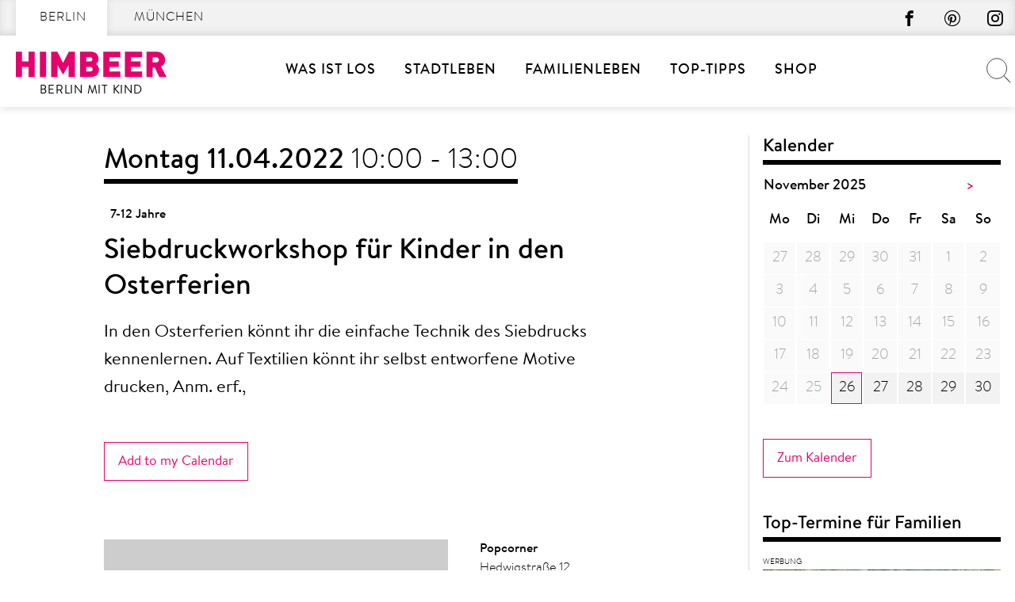

--- FILE ---
content_type: text/css; charset=utf-8
request_url: https://berlinmitkind.de/wp-content/cache/min/1/wp-content/themes/himbeer/style.css?ver=1762245664
body_size: 11255
content:
@charset "UTF-8";
/*!
Theme Name: Himbeer
Author: PANORAMA3000
Author URI: https://p3000.net/
Description: Das Himbeer Magazin Theme
Version: 1.1.0
Text Domain: Himbeer
Tags:

*/
 html{font-family:sans-serif;-webkit-text-size-adjust:100%;-ms-text-size-adjust:100%}body{margin:0}article,aside,details,figcaption,figure,footer,header,main,menu,nav,section,summary{display:block}audio,canvas,progress,video{display:inline-block;vertical-align:baseline}audio:not([controls]){display:none;height:0}[hidden],template{display:none}a{background-color:transparent}a:active,a:hover{outline:0}abbr[title]{border-bottom:1px dotted}b,strong{font-weight:700}dfn{font-style:italic}h1{font-size:2em;margin:.67em 0}mark{background:#ff0;color:#000}small{font-size:80%}sub,sup{font-size:75%;line-height:0;position:relative;vertical-align:baseline}sup{top:-.5em}sub{bottom:-.25em}img{border:0}svg:not(:root){overflow:hidden}figure{margin:1em 40px}hr{box-sizing:content-box;height:0}pre{overflow:auto}code,kbd,pre,samp{font-family:monospace,monospace;font-size:1em}button,input,optgroup,select,textarea{color:inherit;font:inherit;margin:0}button{overflow:visible}button,select{text-transform:none}button,html input[type=button],input[type=reset],input[type=submit]{-webkit-appearance:button;cursor:pointer}button[disabled],html input[disabled]{cursor:default}button::-moz-focus-inner,input::-moz-focus-inner{border:0;padding:0}input{line-height:normal}input[type=checkbox],input[type=radio]{box-sizing:border-box;padding:0}input[type=number]::-webkit-inner-spin-button,input[type=number]::-webkit-outer-spin-button{height:auto}input[type=search]::-webkit-search-cancel-button,input[type=search]::-webkit-search-decoration{-webkit-appearance:none}fieldset{border:1px solid silver;margin:0 2px;padding:.35em .625em .75em}legend{border:0;padding:0}textarea{overflow:auto}optgroup{font-weight:700}table{border-collapse:collapse;border-spacing:0}td,th{padding:0}.center{text-align:center}.cursor{cursor:pointer}html{box-sizing:border-box}*,*:before,*:after{box-sizing:inherit}body{background:#fff;color:#000;font-family:"BrandonTextWeb-Light","brandon_light","brandon_textlight",sans-serif;font-size:17px;line-height:1.7em}h1,h2,h3,h4,h5,h6{clear:both;font-family:"BrandonTextWeb-Medium","brandon_textmedium",sans-serif;font-weight:400;line-height:1.27em}h3{font-size:1.27em}h3.entry-title{margin:.5em 0}a{color:#e6006c;text-decoration:none;outline:none}a:visited{color:#e6006c}a:hover,a:focus,a:active{color:purple}a:focus{outline:none}a:hover,a:active{outline:0}a.color-content{color:#000}.entry-title a{color:#000}a[href^="mailto:"]{color:#e6006c}p{margin-top:.5em;margin-bottom:1.5em;line-height:1.7em}p a{color:inherit;box-shadow:inset 0 -4px 0 0 rgba(215,0,126,.15)}p a:visited{color:inherit}p a:hover,p a:focus,p a:active{color:inherit;box-shadow:inset 0 -4px 0 0 rgba(215,0,126,.35)}p a[href^="mailto:"]{box-shadow:none;color:#e6006c}b,strong{font-family:"BrandonTextWeb-Medium","brandon_textmedium",sans-serif;font-weight:400}blockquote,q{border-top:5px solid;font-family:"BrandonTextWeb-Medium","brandon_textmedium",sans-serif;font-size:1.27em;line-height:1.27em;margin:0;width:67%}blockquote p,q p{margin:.5em 0 1em}hr{background-color:#ccc;border:0;height:1px;margin-bottom:1.5em}ul,ol{margin:0 0 1.5em 3em}ul{list-style:disc}ol{list-style:decimal}li>ul,li>ol{margin-bottom:0;margin-left:1.5em}dt{font-weight:700}dd{margin:0 1.5em 1.5em}img{height:auto;max-width:100%}figure{margin:.3125em 0;position:relative}table{margin:0 0 1.5em;width:100%}dfn,cite,em,i{font-style:italic}address{margin:0 0 1.5em;font-style:normal}pre{background:#eee;font-family:"Courier 10 Pitch",Courier,monospace;line-height:1.6;margin-bottom:1.6em;max-width:100%;overflow:auto;padding:1.6em}code,kbd,tt,var{font-family:Monaco,Consolas,"Andale Mono","DejaVu Sans Mono",monospace}abbr,acronym{border-bottom:1px dotted #9c9c9c;cursor:help}mark,ins{background:#fff9c0;text-decoration:none}big{font-size:125%}@media (min-width:1024px){body{font-size:1.125em}}@font-face{font-family:"icomoon";src:url(../../../../../../themes/himbeer/fonts/icomoon.eot?q5x0fd);src:url("../../../../../../themes/himbeer/fonts/icomoon.eot?q5x0fd#iefix") format("embedded-opentype"),url(../../../../../../themes/himbeer/fonts/icomoon.ttf?q5x0fd) format("truetype"),url(../../../../../../themes/himbeer/fonts/icomoon.woff?q5x0fd) format("woff"),url("../../../../../../themes/himbeer/fonts/icomoon.svg?q5x0fd#icomoon") format("svg");font-weight:400;font-style:normal;font-display:swap}.fa{font-family:"icomoon"!important;speak:never;font-style:normal;font-weight:400;font-variant:normal;text-transform:none;line-height:1;-webkit-font-smoothing:antialiased;-moz-osx-font-smoothing:grayscale}.fa-angle-right:before{content:"\e903"}.fa-angle-left:before{content:"\e904"}.fa-x:before{content:"\e900"}.fa-facebook:before{content:"\ea90"}.fa-facebook2:before{content:"\ea91"}.fa-instagram:before{content:"\ea92"}.fa-whatsapp:before{content:"\ea93"}.fa-telegram:before{content:"\ea95"}.fa-youtube:before{content:"\ea9d"}.fa-pinterest:before{content:"\ead1"}.fa-pinterest-p:before{content:"\ead2"}button,input[type=button],input[type=reset],input[type=submit]{color:#e6006c;background-color:transparent;border:1px solid #e6006c;padding:.5em 1em;text-decoration:none;margin:1em 0;display:table;font-family:"BrandonTextWeb-Regular","brandon_text_regularregular",sans-serif;font-size:17px;transition:0.25s ease-out;outline:none;border-radius:0;box-shadow:none}button:hover,input[type=button]:hover,input[type=reset]:hover,input[type=submit]:hover{color:#fff;background:#e6006c}button:active,button:focus,input[type=button]:active,input[type=button]:focus,input[type=reset]:active,input[type=reset]:focus,input[type=submit]:active,input[type=submit]:focus{color:#fff;background:#e6006c}a.button,.nav-links a{color:#e6006c;background-color:transparent;border:1px solid #e6006c;padding:.5em 1em;text-decoration:none;margin:1em 0;display:table;font-family:"BrandonTextWeb-Regular","brandon_text_regularregular",sans-serif;font-size:17px;transition:0.25s ease-out;outline:none;border-radius:0;box-shadow:none;display:inline-block}a.button:visited,.nav-links a:visited{color:#e6006c}a.button:hover,.nav-links a:hover{color:#fff;background:#e6006c}a.button:active,a.button:focus,.nav-links a:active,.nav-links a:focus{color:#fff;background:#e6006c}#loadMore{margin:1em auto}#loadMore:focus{color:#e6006c;background-color:transparent}.paginate{text-align:center}.page-numbers,a.page-numbers{color:#000;background-color:transparent;border:1px solid transparent;padding:.5em 1em;text-decoration:none;margin:1em 0;display:none;font-family:"BrandonTextWeb-Regular","brandon_text_regularregular",sans-serif;font-size:17px;transition:0.25s ease-out;outline:none}.page-numbers.next,a.page-numbers.next{margin-left:1em;border:1px solid #000;display:inline-block}.page-numbers.prev,a.page-numbers.prev{margin-right:1em;border:1px solid #000;display:inline-block}.page-numbers.current,a.page-numbers.current{font-weight:600}.page-numbers:hover,a.page-numbers:hover{color:#fff;background:#000}.page-numbers:active,.page-numbers:focus,a.page-numbers:active,a.page-numbers:focus{color:#fff;background:#000}@media screen and (min-width:768px){.page-numbers,a.page-numbers{display:inline-block}}input[type=text],input[type=email],input[type=url],input[type=password],input[type=search],input[type=number],input[type=tel],input[type=range],input[type=date],input[type=month],input[type=week],input[type=time],input[type=datetime],input[type=datetime-local],input[type=color],textarea{color:#000;font-family:"BrandonTextWeb-Regular","brandon_text_regularregular",sans-serif;line-height:1.7em;border:1px solid #9c9c9c;border-radius:0;padding:.438em .5em;outline:none}input[type=text]:focus,input[type=email]:focus,input[type=url]:focus,input[type=password]:focus,input[type=search]:focus,input[type=number]:focus,input[type=tel]:focus,input[type=range]:focus,input[type=date]:focus,input[type=month]:focus,input[type=week]:focus,input[type=time]:focus,input[type=datetime]:focus,input[type=datetime-local]:focus,input[type=color]:focus,textarea:focus{color:#000;outline:none}input:focus{outline:none}select{border:1px solid #9c9c9c;font-family:"BrandonTextWeb-Light","brandon_light","brandon_textlight",sans-serif;line-height:1.7em;border-radius:0;padding:.5em .5em;background-color:#fff;outline:none}textarea{width:100%;outline:none}.nf-form-cont .nf-form-layout{max-width:570px}.nf-form-cont .nf-field-container{margin-bottom:3%}.nf-form-cont .nf-field-container.w-50{width:47%;float:left;display:block;clear:none}.nf-form-cont .label-above .nf-field-label{margin-bottom:0}.nf-form-cont .nf-field-label .nf-label-span,.nf-form-cont .nf-field-label label{font-family:"BrandonTextWeb-Medium","brandon_textmedium",sans-serif;font-weight:400}.nf-form-cont .label-right .mc4wp_optin-wrap .nf-field-element,.nf-form-cont .label-right .checkbox-wrap .nf-field-element{width:20px}.nf-form-cont .label-right .mc4wp_optin-wrap .nf-field-label,.nf-form-cont .label-right .checkbox-wrap .nf-field-label{width:calc(100% - 22px)}.nf-form-cont .ninja-forms-req-symbol,.nf-form-cont .nf-error-msg{color:#e6006c}.nf-form-cont .nf-error .ninja-forms-field{border:1px solid #e6006c}.nf-form-cont .list-checkbox-wrap .nf-field-element li,.nf-form-cont .list-radio-wrap .nf-field-element li{margin:0 0 0.5em!important}.nf-form-cont .list-checkbox-wrap .nf-field-element li label,.nf-form-cont .list-radio-wrap .nf-field-element li label{margin-left:calc(0.5em + 22px);font-weight:700}input[type=radio]{border:0;-webkit-appearance:none;-moz-appearance:none;appearance:none;position:relative;cursor:pointer;margin-right:10px}input[type=radio]:checked{-webkit-appearance:none;-moz-appearance:none;appearance:none;background:transparent}input[type=radio]::after{border:1px solid #9c9c9c;background:#fff;border-radius:50%;content:"";position:absolute;width:16px;height:16px;transition:all 0.5s ease}input[type=radio]::before{background:#fff;border-radius:50%;content:"";position:absolute;top:4px;left:4px;width:8px;height:8px;z-index:99;transition:all 0.5s ease}input[type=radio]:checked::before{background:#e6006c;transition:all 0.5s ease}input[type=radio]:checked::after{border:2px solid #9c9c9c;transition:all 0.5s ease}input[type=checkbox]{border:0;position:relative;cursor:pointer;margin-right:10px}input[type=checkbox]:checked{background:transparent}input[type=checkbox]::after{border:1px solid #9c9c9c;background:#fff;border-radius:0;content:"";position:absolute;width:16px;height:16px;transition:all 0.5s ease}input[type=checkbox]::before{background:#fff;border-radius:0;content:"";position:absolute;top:4px;left:4px;width:8px;height:8px;z-index:99;transition:all 0.5s ease}input[type=checkbox]:checked::before{background:#e6006c;transition:all 0.5s ease}input[type=checkbox]:checked::after{border:2px solid #9c9c9c;transition:all 0.5s ease}.meta-header{background-color:#f2f2f2;height:30px;width:100%;box-shadow:inset 0 -3px 10px 0 rgba(0,0,0,.1)}.meta-header .max-width{display:flex;justify-content:space-between}.menu{list-style:none;margin:0;padding:0}.menu a{text-decoration:none;color:#000}.menu-network-container{padding:0 20px}.menu-network-container ul li{display:inline-block}.menu-network-container ul li a{line-height:30px;text-transform:uppercase;letter-spacing:1px;padding:0 16px 0 20px;display:block;font-size:.875em}.menu-network-container ul li.current-menu-item{background-color:#fff;box-shadow:0 0 10px 0 rgba(0,0,0,.1)}.menu-socialmedia-container .fa{display:inline-block}.menu-socialmedia-container ul li{font-size:17px;padding:5px 10px;position:relative;transition:0.3s all}.menu-socialmedia-container ul li:hover{color:#e6006c}.menu-socialmedia-container ul li a{text-indent:-9999em;display:inline-block;position:absolute;width:100%;top:0;left:0;height:100%}.site-footer .menu-socialmedia-container ul li{font-size:1.5em}.main-navigation{clear:both;display:block}.main-navigation ul{background:#fff;list-style:none;margin:0;padding:0 1.5em;text-align:left;display:none}.main-navigation ul ul{display:block}.main-navigation ul ul ul{left:-999em;top:0}.main-navigation ul ul li{margin:0}.main-navigation ul ul li:hover>ul,.main-navigation ul ul li.focus>ul{left:100%}.main-navigation ul li:hover>ul,.main-navigation ul li.focus>ul{left:auto}.main-navigation.toggled>ul{display:block;position:absolute;right:0;top:60px;max-width:300px;width:90%;padding:1em}.main-navigation .mega-menu{left:0;right:0;padding:0 1em 0em}.main-navigation .mega-menu h2.widgettitle{display:none}.main-navigation .mega-menu .widget{margin:0}.main-navigation .mega-menu li a{font-weight:400;font-family:"BrandonTextWeb-Regular","brandon_text_regularregular",sans-serif}.main-navigation li{margin:0}.main-navigation a{display:block;text-decoration:none;text-transform:uppercase;color:#000;letter-spacing:1px;padding:.25em 0;transition:0.3s all}.main-navigation a:hover,.main-navigation a:hover{color:#e6006c}.main-navigation .current-post-item>a,.main-navigation .current-page-item>a,.main-navigation .current_page_item>a,.main-navigation .current-menu-item>a,.main-navigation .current_page_ancestor>a,.main-navigation .current-post-ancestor>a,.main-navigation .current-page-ancestor>a,.main-navigation .current-menu-ancestor>a,.main-navigation .current-category-ancestor>a{color:#e6006c}.menu-toggle,.toggled .menu-toggle{display:block;position:absolute;right:0;padding:.125em .25em;font-size:2em;border:none;top:0;margin:.315em;color:#000}.menu-toggle:hover,.menu-toggle:focus,.toggled .menu-toggle:hover,.toggled .menu-toggle:focus{color:#e6006c;background-color:transparent}.mega-menu .widget.widget-first{width:320px;flex:0 0 320px;align-self:flex-start}.mega-menu .widget.widget_himbeerarticlewidget{display:flex}.mega-menu .widget.widget_himbeerarticlewidget article{padding:1em 1em 0;min-width:33.33%}.mega-menu .widget.widget_himbeerarticlewidget article a{text-transform:unset;padding:0}.mega-menu .widget.widget_himbeerarticlewidget article .entry-content{display:none}.mega-menu .widget.widget_himbeerarticlewidget article .category-name{margin-top:1em}.mega-menu .widget.widget_himbeerarticlewidget article .category-name a{color:#e6006c}.mega-menu .widget.widget_himbeerarticlewidget article .entry-title{margin:.5em 0}.mega-menu .widget.widget_himbeerarticlewidget.not-mobile,.mega-menu .widget.widget_himbeerarticlewidget.extendedwopts-show.extendedwopts-desktop{display:none}.breadcrumb-wrapper{margin:1.875em auto;color:#e6006c;text-transform:uppercase;font-size:smaller;font-family:"BrandonTextWeb-Regular","brandon_text_regularregular",sans-serif}.breadcrumb-wrapper .dlmtr:last-child{display:none}.breadcrumb-wrapper a{box-shadow:none}.breadcrumb-wrapper a:hover,.breadcrumb-wrapper a:focus,.breadcrumb-wrapper a:active{color:purple;box-shadow:none}.breadcrumb-wrapper .last{color:#000}.breadcrumb-wrapper .current-page{color:#000}.search-wrap{position:absolute;right:0;padding-right:50px;width:100%;background:#FFF;top:60px}.search-wrap .search-form{display:none;transition:0.4s ease;position:absolute;width:20%;right:0;padding-right:50px}.search-wrap.open{height:50px}.search-wrap.open .search-form{display:block;width:100%;max-width:50%}.search-wrap .search-submit{background:url(../../../../../../themes/himbeer/img/search.svg),linear-gradient(transparent,transparent);display:block;background-repeat:no-repeat;background-position:50%;background-size:100%;width:43px;height:43px;position:absolute;top:-16px;right:0;border:none;text-indent:-9999px}.search-wrap .search-submit:hover,.search-wrap .search-submit:active,.search-wrap .search-submit:focus{background:url(../../../../../../themes/himbeer/img/search.svg),linear-gradient(transparent,transparent)}.search-wrap input[type=search]{width:100%;-webkit-appearance:none;border-radius:0!important}.search-wrap .search-form label{display:block}@media screen and (min-width:1024px){#btn-nav{display:none}.main-navigation>ul,.main-navigation.toggled>ul{display:flex;position:relative;right:auto;top:auto;max-width:none;width:100%;padding:1em;padding:1em 60px 1em 170px;justify-content:center;align-items:center;height:89px}.main-navigation>ul li.menu-item,.main-navigation.toggled>ul li.menu-item{line-height:89px;font-family:"BrandonTextWeb-Medium","brandon_textmedium",sans-serif}.main-navigation>ul li.menu-item li.menu-item,.main-navigation.toggled>ul li.menu-item li.menu-item{line-height:1.7em;font-family:"BrandonTextWeb-Regular","brandon_text_regularregular",sans-serif}.main-navigation li{margin:0 1em}.main-navigation li:hover>a,.main-navigation li.focus>a{color:#e6006c}.main-navigation li:hover .mega-menu{display:flex}.main-navigation .mega-menu{display:none;position:absolute;background:#fff;width:98%;left:1%;right:1%;padding:1em;border:1px solid #b0b0b0;border-top:none;box-shadow:inset 0 3px 10px 0 rgba(0,0,0,.1);top:89px}.main-navigation .mega-menu h2.widgettitle{display:block;font-family:"BrandonTextWeb-Medium","brandon_textmedium",sans-serif;text-transform:uppercase}.main-navigation .mega-menu .widget{margin:1em;line-height:initial}.main-navigation .mega-menu .widget.widget_nav_menu{width:33%}.main-navigation .mega-menu .widget.items-1{width:22%}.main-navigation .mega-menu .widget.items-1 article{padding:1em 0 0}.main-navigation .mega-menu .widget.widget_last_magazin .thumbausgabe{padding-top:1em}.main-navigation .mega-menu .widget.widget_last_magazin figure{padding-top:100%;width:100%}.main-navigation .mega-menu .widget.widget_last_magazin figure img{position:absolute;top:0;-o-object-fit:contain;object-fit:contain;height:100%;width:100%}.main-navigation .mega-menu .widget.widget_last_magazin .entry-title{margin:.5em 0}.main-navigation .mega-menu a{font-weight:400}.meta-header{height:45px}.menu-network-container ul li a{line-height:45px;padding:0 26px 0 30px}.menu-socialmedia-container ul li{font-size:20px;padding:13px 15px}.mega-menu .widget.widget_himbeerarticlewidget{display:flex}.mega-menu .widget.widget_himbeerarticlewidget.not-mobile,.mega-menu .widget.widget_himbeerarticlewidget.extendedwopts-show.extendedwopts-desktop{display:flex}.search-wrap{top:22px;width:22%}.search-wrap .btn-search{background:url(../../../../../../themes/himbeer/img/search.svg),linear-gradient(transparent,transparent);display:block;background-repeat:no-repeat;background-position:50%;background-size:100%;width:43px;height:43px;position:absolute;top:0;right:0}.search-wrap.open .search-form{max-width:100%}}.site-main .comment-navigation,.site-main .posts-navigation,.site-main .post-navigation{margin:0 0 1.5em;overflow:hidden}.comment-navigation .nav-previous,.posts-navigation .nav-previous,.post-navigation .nav-previous{float:left;width:50%}.comment-navigation .nav-next,.posts-navigation .nav-next,.post-navigation .nav-next{float:right;text-align:right;width:50%}.widget_himbeerarticlewidget .featured-image,.widget_himbeerarticlewidget .entry-content{cursor:pointer}.wpmm-sticky.wpmm-sticky-wrap{box-shadow:0 3px 10px 0 rgba(0,0,0,.1)}.wpmm-sticky.wpmm-sticky-wrap .wpmm-nav-wrap{width:100%;max-width:1600px}.wpmm_brand_logo_wrap{display:flex;justify-content:center;align-items:center;height:60px;position:absolute;left:0;top:0;width:160px}.wpmm_brand_logo_wrap a{line-height:0}.wpmm_brand_logo_wrap a img{margin-bottom:11px}.wp-megamenu-wrap .wpmm-nav-wrap>ul{padding-top:18px}.wp-megamenu-wrap .wpmm-nav-wrap>ul>li>a{font-size:1em!important;font-weight:normal!important;font-family:"BrandonTextWeb-Medium","brandon_textmedium",sans-serif;line-height:1.33;letter-spacing:.6px;padding:15px 1em}.wpmm-search-form{top:20px}.wpmm-search-form input{background-color:#f2f2f2;border-color:#f2f2f2}#masthead #wp-megamenu-menu-1>.wpmm-nav-wrap ul.wp-megamenu>li ul.wp-megamenu-sub-menu li a,#masthead #wp-megamenu-menu-1>.wpmm-nav-wrap ul.wp-megamenu>li ul.wp-megamenu-sub-menu li,#masthead #wp-megamenu-menu-1>.wpmm-nav-wrap ul.wp-megamenu h1,#masthead #wp-megamenu-menu-1>.wpmm-nav-wrap ul.wp-megamenu h2,#masthead #wp-megamenu-menu-1>.wpmm-nav-wrap ul.wp-megamenu h3,#masthead #wp-megamenu-menu-1>.wpmm-nav-wrap ul.wp-megamenu h4,#masthead #wp-megamenu-menu-1>.wpmm-nav-wrap ul.wp-megamenu h5,#masthead #wp-megamenu-menu-1>.wpmm-nav-wrap ul.wp-megamenu h6{font-family:"BrandonTextWeb-Light","brandon_light","brandon_textlight",sans-serif!important}#masthead #wp-megamenu-menu-1>.wpmm-nav-wrap ul.wp-megamenu h2{font-size:2em;text-transform:uppercase;letter-spacing:.1em;margin-bottom:0}#wp-megamenu-menu-1.wpmm-mobile-menu a.wpmm_mobile_menu_btn{position:absolute;right:-12px}.wp-megamenu-wrap.wpmm-mobile-menu .wpmm-nav-wrap ul.wp-megamenu{position:absolute;top:60px}.navicon{cursor:pointer;display:block;position:fixed;z-index:99998;transition:0.5s ease-in-out;width:36px;height:28px;top:45px;right:15px}.navicon span{display:block;position:absolute;height:4px;width:100%;background:#000;opacity:1;left:0;transition:0.25s ease-in-out}.navicon span:nth-child(1){top:0}.navicon span:nth-child(2){top:12px}.navicon span:nth-child(3){top:24px}.navicon.open span:nth-child(1){top:15px;transform:rotate(45deg)}.navicon.open span:nth-child(2){opacity:0;width:0}.navicon.open span:nth-child(3){top:15px;transform:rotate(-45deg)}html.main-nav-open{overflow-y:scroll}#mobile-navigation{display:none;height:100vh;left:0;overflow:hidden;position:fixed;top:0;width:100%;z-index:99999}#mobile-navigation .background{position:absolute;top:0;left:0;width:100%;height:100%}#mobile-navigation .container{text-align:center;background:rgba(255,255,255,.7);position:relative;min-height:100%}#mobile-navigation #main-nav-wrapper{position:absolute;height:100%;width:100%;max-width:480px;right:0;overflow:scroll;overflow-y:scroll}#mobile-navigation .main-nav{background:rgb(255,255,255);margin:auto;padding:120px 20px 70px;position:relative;width:100%}#mobile-navigation .search-wrap{position:relative;top:0;height:60px}#mobile-navigation .search-wrap .search-form{max-width:100%}#mobile-navigation .search-wrap .search-form .search-wrap .search-submit{right:50px}ul#mobile-menu{margin:0;padding:0;text-align:left;list-style:none}ul#mobile-menu h2.widgettitle{display:none}ul#mobile-menu a{color:#000;letter-spacing:1px;padding:.25em 0}ul#mobile-menu li{font-family:"BrandonTextWeb-Medium","brandon_textmedium",sans-serif;text-transform:uppercase}ul#mobile-menu li::after{content:"";display:block;width:100%;height:1px;background:#dadada;margin:1em 0}ul#mobile-menu li:last-child::after{display:none}ul#mobile-menu li li{font-family:"BrandonTextWeb-Regular","brandon_text_regularregular",sans-serif;text-transform:none;font-size:.889em;width:49%;display:inline-block;border:none;margin-bottom:0}ul#mobile-menu li li::after{display:none}ul#mobile-menu li li a{padding:.2em 1em .2em 0;display:block}ul#mobile-menu li .widget{margin-bottom:1em}.screen-reader-text{clip:rect(1px,1px,1px,1px);position:absolute!important;height:1px;width:0;overflow:hidden;word-wrap:normal!important}.screen-reader-text:focus{background-color:#f1f1f1;border-radius:3px;box-shadow:0 0 2px 2px rgba(0,0,0,.6);clip:auto!important;color:#000;display:block;font-weight:700;height:auto;left:5px;line-height:normal;padding:15px 23px 14px;text-decoration:none;top:5px;width:auto;z-index:100000}#content[tabindex="-1"]:focus{outline:0}.alignleft{display:inline;float:left;margin-right:1.5em;max-width:50%!important}.alignright{display:inline;float:right;margin-left:1.5em;max-width:50%!important}.aligncenter{clear:both;display:block;margin-left:auto;margin-right:auto}.clear:before,.clear:after,.entry-content:before,.entry-content:after,.comment-content:before,.comment-content:after,.site-content:before,.site-content:after,.site-footer:before,.site-footer:after{content:"";display:table;table-layout:fixed}.clear:after,.entry-content:after,.comment-content:after,.site-content:after,.site-footer:after{clear:both}.max-width{width:100%;max-width:1400px;margin:0 auto}.max-width .site-main,.max-width .sidebar{width:100%;max-width:1280px;margin:0em auto 0;padding:0 1em 3em}@media (min-width:700px){.max-width.wide .site-main{max-width:686px}}@media (min-width:1060px){.max-width.wide .site-main{max-width:1036px}}@media (min-width:1410px){.max-width.wide .site-main{max-width:1386px}}.not-mobile{display:none}.page-content,.entry-content,.entry-summary{margin:.5em 0 0}h1.blog-title{position:absolute;top:0;font-size:1em;font-family:"BrandonTextWeb-Light","brandon_light","brandon_textlight",sans-serif}.max-width-content{width:100%;max-width:820px;margin-left:auto;margin-right:auto}.error404 .max-width-content{max-width:660px;margin:0 auto}.header{position:relative;box-shadow:0 3px 10px 0 rgba(0,0,0,.1);z-index:9999999;background-color:#fff;position:fixed;top:0;left:0;right:0;width:100%;transform:translateZ(0);transition:transform 0.35s}.header.header-down{transform:translate3d(0,-100%,0)}.header.header-up{transform:translate3d(0,-35%,0)}body.admin-bar #wpadminbar{z-index:9999999}.site-header{position:relative;background:#fff;height:60px}.site-branding{position:absolute;height:100%;width:200px;padding:0 20px;z-index:1}.site-branding .logo-blog{background:url(../../../../../../themes/himbeer/img/himbeer-logo.svg);height:100%;display:block;width:100%;background-repeat:no-repeat;background-position:0 50%;background-size:contain}.site-branding .text-blog{position:absolute;color:#000;line-height:1;font-size:16px;margin:0;width:100%;left:0;top:40px;font-size:.778em;letter-spacing:.75px;text-align:center;text-transform:uppercase;font-family:"BrandonTextWeb-Regular","brandon_text_regularregular",sans-serif}.blog-2 .site-branding .text-blog{letter-spacing:.5px}#content{margin-top:90px}.category-name{font-size:.778em;letter-spacing:.75px;text-align:left;text-transform:uppercase;font-family:"BrandonTextWeb-Regular","brandon_text_regularregular",sans-serif;color:#e6006c;margin-bottom:1em;line-height:1.5em}.pink{color:#e6006c}.featured-image{position:relative;line-height:0}.tad,.hm-ad,.sponsored,.sponsored_series{position:relative}.tad:before,.hm-ad:before,.sponsored:before,.sponsored_series:before{display:block;content:"WERBUNG";font-size:x-small;position:absolute;top:-15px;left:0;line-height:1em}.tad{padding:1px 20px;margin-bottom:1.5em}.tad:before{top:10px;right:10px;left:auto}@media screen and (max-width:420px){.tad .alignleft.imglink{float:none;display:block;max-width:100%!important;margin-right:0}}.sponsored{background-color:#f2f2f2;position:relative}.sponsored:before{display:block;content:"Werbung";font-size:x-small;text-transform:uppercase;position:absolute;top:-15px;left:0;line-height:1em}.sponsored.himbeer_raffle{background-color:transparent}a.imglink{box-shadow:none;line-height:1;box-shadow:none!important}a.imglink cc{font-size:small}.sticky{display:block}.hentry{margin:0 0 2em}.updated:not(.published){display:none}.page-links{clear:both;margin:0 0 1.5em}.paging{margin-bottom:30px}.paging ul{list-style:none;margin:0;padding:0}.paging ul li{margin-right:4px;text-align:center;display:inline-block;vertical-align:top;zoom:1;width:39px}.paging ul li a,.paging ul li .dots{display:block;color:#717171;padding:7px 10px;border:1px solid #fff}.paging ul li .current{display:block;color:#d4007a;padding:7px 10px;border:1px solid #d4007a}.paging ul li a.next,.paging ul li a.prev{background-color:#ccc;border:1px solid #ccc;color:#fff}.widget{margin:0 0 1.5em}.widget select{max-width:100%}.bggrey{background-color:#f2f2f2}.footer-first{padding:3em .5em}.footer-first .max-width{display:flex;flex-wrap:wrap}.footer-first .widget{width:50%;padding:0 1em;border-right:1px dotted #b0b0b0;display:block}.footer-first .widget .image{margin:0;width:100%;display:inline-block}.footer-first .widget .image img{border:1px solid #b0b0b0;box-shadow:2px 3px 10px 0 rgba(0,0,0,.2)}.footer-first .widget .himbeer-article-widget-text,.footer-first .widget .widget-text{width:100%}.footer-first .widget:nth-child(even){border:none}@media screen and (min-width:640px){.footer-first .widget{padding:0 2em}}@media screen and (min-width:768px){.not-mobile{display:block}.footer-first .widget{display:flex;flex-direction:row;align-items:center}.footer-first .widget .image{width:50%;max-width:190px}.footer-first .widget h3{margin-top:0}.footer-first .widget .himbeer-article-widget-text,.footer-first .widget .widget-text{width:66%;padding-left:2em;text-align:left}}@media screen and (min-width:1024px){.site-branding{width:230px}.site-branding .text-blog{font-size:15px;top:62px}.header .site-header{height:90px}.header.header-up{transform:translate3d(0,-35%,0)}.header.header-up.top{transform:translate3d(0,0,0)}.header.header-down{transform:translate3d(0,-35%,0)}#content{margin-top:135px}.single .content-area,.page .content-area,.archive .content-area,.search .content-area,.error404 .content-area{display:flex;align-items:flex-start}.single .content-area .site-main,.page .content-area .site-main,.archive .content-area .site-main,.search .content-area .site-main,.error404 .content-area .site-main{width:70%;max-width:1100px;padding-right:40px;flex:1 1 1100px;align-self:flex-start}.single .content-area .sidebar,.page .content-area .sidebar,.archive .content-area .sidebar,.search .content-area .sidebar,.error404 .content-area .sidebar{margin-top:2em;flex:0 0 336px;width:30%;max-width:336px;align-self:stretch;display:flex;flex-direction:column}}.menu-footer-container{background-color:#000;padding:2em 0;color:#aaa}.menu-footer-container ul{text-align:center}.menu-footer-container ul li{display:inline-block}.menu-footer-container ul li a{color:#fff;padding:.5em 1em;display:inline-block}.search-highlight{background-color:rgba(215,0,126,.15)}dialog>div{border:none!important}dialog a[role=button]{color:#e6006c!important;box-shadow:none!important;padding:.5em 1em!important;transition:0.25s ease-out;width:-moz-fit-content!important;width:fit-content!important;margin-left:auto!important;margin-right:auto!important}dialog a[role=button]>span{color:#e6006c!important;font-family:"BrandonTextWeb-Regular","brandon_text_regularregular",sans-serif!important;font-size:16px!important}dialog a[role=button]:hover>span{color:#e6006c!important}dialog .animate__animated a[role=button],dialog a[role=button]:last-of-type{background-color:#fff!important;border:1px solid #e6006c!important}dialog .animate__animated a[role=button]:hover,dialog a[role=button]:last-of-type:hover{color:#fff!important;background-color:#e6006c!important}dialog .animate__animated a[role=button]:hover>span,dialog a[role=button]:last-of-type:hover>span{color:#fff!important}div.rcb-content-blocker div[role=presentation]{background:rgba(230,0,108,.7)!important}div.rcb-content-blocker div[role=presentation]>div:first-child{display:none!important}div.rcb-content-blocker a{color:#fff!important;background-color:transparent!important;border:0 solid #fff!important;padding:.5em 1em!important;transition:0.25s ease-out}div.rcb-content-blocker a>span{color:#fff!important;font-family:"BrandonTextWeb-Regular","brandon_text_regularregular",sans-serif!important;font-size:16px!important}div.rcb-content-blocker a:hover{color:#fff!important;background-color:#e6006c!important}div.rcb-content-blocker a:hover>span{color:#fff!important}.wp-block-embed-youtube div.rcb-content-blocker div[role=presentation]{background:none!important}.teaser-grid{display:flex;flex-direction:column;gap:24px}@media (min-width:640px){.teaser-grid{display:grid;grid-template-columns:1fr 1fr;grid-template-rows:1fr;grid-template-areas:"bt bt" "lt_1 lt_1" "st_1 st_2" "lt_2 lt_2"}}@media (min-width:1024px){.teaser-grid{grid-template-columns:1fr 1fr 1fr 1fr;grid-template-rows:1fr 1fr;grid-template-areas:"bt bt lt_1 lt_1" "bt bt st_1 st_2" "lt_2 lt_2 st_3 st_4"}}.teaser-grid .grid-item{width:100%;padding-bottom:100%;margin-bottom:0}.teaser-grid .grid--2-2{grid-area:bt;height:0;overflow:hidden}.teaser-grid .grid--2-1{grid-area:lt_1;padding-bottom:calc(50% - 12px)}.teaser-grid .grid--2-1~.grid--2-1{grid-area:lt_2;padding-bottom:calc(50% - 12px)}.teaser-grid .grid--4-1{grid-area:lt_2;grid-row-end:st_4;grid-column-end:st_4;padding-bottom:calc(25% - 18px)}.grid-item{position:relative;height:0;margin-bottom:24px}.grid-item.aitem{height:auto;padding-bottom:0;margin-bottom:60px}.grid--1-1{width:100%;padding-bottom:100%}.grid--2-1{width:100%;padding-bottom:50%}.grid--4-1{width:100%;padding-bottom:50%}.grid--2-2{width:100%;padding-bottom:100%}header.page-header{margin:2em 0}@media (min-width:640px){.grid--1-1{width:calc(50% - 12px);padding-bottom:calc(50% - 12px)}.grid--2-1{width:100%;padding-bottom:50%}.grid--4-1{width:100%;padding-bottom:50%}.grid--2-2{width:100%;padding-bottom:100%}.aitem.grid--1-1{width:calc(50% - 30px);padding-bottom:0}.aitem.grid--2-1{width:100%;padding-bottom:0}.aitem.grid--2-2{width:100%;padding-bottom:0}}@media (min-width:700px){.aitem.grid--1-1{width:300px;padding-bottom:0}}@media (min-width:1024px){.grid--1-1{width:calc(25% - 18px);padding-bottom:calc(25% - 18px)}.grid--2-1{width:calc(50% - 12px);padding-bottom:calc(25% - 18px)}.grid--4-1{width:100%;padding-bottom:calc(25% - 12px)}.grid--2-2{width:calc(50% - 12px);padding-bottom:calc(50% - 12px)}.aitem.grid--2-1{width:calc(50% - 30px);padding-bottom:0}.aitem.grid--2-2{width:calc(50% - 30px);padding-bottom:0}}.grid-slider{position:absolute;top:0;bottom:0;left:0;right:0}.grid-slider .slick-list{height:100%}.grid-slider .slick-track{height:100%}.grid-slider .slick-slide{padding:20px}.slick-slide{outline:none}.slick-prev,.slick-next{font-size:0;line-height:0;top:50%;display:block;width:35px;height:35px;padding:0;transform:translate(0,-50%);cursor:pointer;color:transparent;border:none;outline:none;background:rgba(0,0,0,.5);border-radius:18px;position:absolute;bottom:20px;left:20px;z-index:1}.slick-next{left:auto;right:20px}.slick-prev::before,.slick-next::before{font-size:20px;line-height:35px;color:#fff;height:100%;display:inline-block}.slick-next::before{padding-left:2px}.slick-dots{position:absolute;bottom:5px;display:block;width:100%;padding:0;margin:0;list-style:none;text-align:center}.slick-dots li{position:relative;display:inline-block;width:20px;height:20px;margin:0 5px;padding:0;cursor:pointer}.slick-dots li button{font-size:0;line-height:0;display:block;width:20px;height:20px;padding:5px;cursor:pointer;color:transparent;border:0;outline:none;background:transparent}.slick-dots li button::before{position:absolute;top:6px;left:6px;width:8px;height:8px;background:rgba(0,0,0,.6);border:1px solid rgba(255,255,255,.6);border-radius:4px;content:""}.slick-dots li.slick-active button::before{background:rgba(0,0,0,.9);border:1px solid rgba(255,255,255,.9)}.grid-item__content{position:absolute;top:0;bottom:0;left:0;right:0}#secondary .grid-item__content{position:relative}.grid--slick .grid-item__content{padding:0}.grid-item__content .grid-item__element{margin:0;height:100%;overflow:hidden;position:relative}.grid-item__element.sponsored:before,.grid-item__element.sponsored_series:before{z-index:9;top:0;color:#000;padding:5px;background-color:rgba(255,255,255,.7)}.grid-item .teaser-image{width:100%;height:100%;background-size:cover;background-position:center;position:absolute;left:0;top:0}.teaser-image-link{cursor:pointer}.archive-first-item,header.products{position:relative;margin:0 0 1.5em}.grid-item .teaser-inner,.archive-first-item .teaser-inner,header.products .teaser-inner{position:absolute;left:0;bottom:0;width:100%;padding:20px}.grid-item .teaser-inner::before,.archive-first-item .teaser-inner::before,header.products .teaser-inner::before{content:"";width:100%;height:150%;position:absolute;bottom:0;left:0;background:rgba(0,0,0,.4);background:linear-gradient(to bottom,rgba(0,0,0,0) 0%,rgba(0,0,0,.4) 100%)}#main .msnry{margin-top:3em}.masonry .grid-item .category-name,.teaser-grid .grid-item .category-name,.archive-first-item .category-name,header.products .category-name{position:relative;color:#000;display:inline-block;background-color:rgba(255,255,255,.7);font-size:.775em;font-family:"BrandonTextWeb-Medium","brandon_textmedium",sans-serif;text-transform:uppercase;padding:.5em 1em;margin-bottom:.5em;line-height:1.7em}.masonry .grid-item .category-name a,.teaser-grid .grid-item .category-name a,.archive-first-item .category-name a,header.products .category-name a{color:#000}.grid-item a.post-title,.archive-first-item a h2.entry-title,header.products h1.entry-title{position:relative;display:block;font-family:"BrandonTextWeb-Medium","brandon_textmedium",sans-serif;color:#fff;text-decoration:none;font-size:1.444em;line-height:1.23;margin:0}.grid-item a.post-title:visited,.archive-first-item a h2.entry-title:visited,header.products h1.entry-title:visited{color:#fff}.archive-first-item img{width:100%;height:auto}.grid-item.aitem .featured-image{position:relative;cursor:pointer}.grid-item.aitem .featured-image img{width:100%;height:auto}.grid-item.aitem .category-name{margin-top:1em}.grid-item.aitem .entry-title{margin:-.2625em 0 .5em}.grid-item.aitem .entry-content{margin:0}.grid-item.aitem.sponsored,.grid-item.aitem .sponsored.item{padding:0;margin-top:0}.grid-item.aitem.sponsored .featured-image,.grid-item.aitem .sponsored.item .featured-image{margin:0}.grid-item.aitem.sponsored .sponsored-content,.grid-item.aitem .sponsored.item .sponsored-content{top:-10px;right:1px}.w50 .featured-image .sponsored-content{top:auto}.w50 .category-name{margin:0}.w50 h2{margin:.285em 0}.w50.sponsored .entry-content{padding:0 1em 1em}@media (min-width:420px){.w50{position:relative;display:flex;align-items:flex-start}.w50 .featured-image{width:48%;padding-right:25px;flex:1 1 510px;align-self:flex-start}.w50 .entry-content{flex:1 1 580px;width:50%;max-width:580px;display:flex;flex-direction:column;margin:1em 0}.w50.sponsored .entry-content{padding:0 1em 0 0}}@media (min-width:640px){.w50 .featured-image{padding-right:40px}}.grid-container{display:flex;flex-direction:row;flex-wrap:wrap;position:relative}.grid-container .grid{width:100%;margin:0 0 2em}.grid-container.hmads{border-top:1px solid #dadada;padding-top:20px;margin-top:2.5em}.grid-container.hmads:before{display:block;content:"WERBUNG";font-size:x-small;position:absolute;top:-15px;left:0;line-height:1em}.partner.grid-container.hmads:before{display:none}.grid-container.hmads .grid{width:calc(50% - 1em);margin:0 0 2em 2em}.grid-container.hmads .grid h3{margin:.4em 0}.grid-container.hmads .grid:nth-child(2n+1){margin-left:0}.grid-container.hmads .grid a,.grid-container.hmads .grid a:hover,.grid-container.hmads .grid a:focus,.grid-container.hmads .grid a:active{color:#000}@media (min-width:640px){.grid-container .grid{width:calc(50% - 1em);margin:0 0 2em 2em}.grid-container .grid:nth-child(2n+1){margin-left:0}.grid-container.hmads .grid{width:calc(33.33% - 2em);margin:0 0 3em 3em}.grid-container.hmads .grid:nth-child(2n+1){margin-left:3em}.grid-container.hmads .grid:nth-child(3n+1){margin-left:0}}@media (min-width:768px){.grid-container .grid{width:calc(33.33% - 2em);margin:0 0 3em 3em}.grid-container .grid:nth-child(2n+1){margin-left:3em}.grid-container .grid:nth-child(3n+1){margin-left:0}}.entry-meta{font-size:.75em}.entry-meta a.url{font-family:"BrandonTextWeb-Medium","brandon_textmedium",sans-serif;color:#000}.entry-header{position:relative}.entry-header .featured-image{margin:0 -1em}.entry-header .featured-image img{width:100%}.excerpt{font-family:"BrandonTextWeb-Medium","brandon_textmedium",sans-serif;font-family:"BrandonTextWeb-Regular","brandon_text_regularregular",sans-serif;font-size:1.222em;line-height:1.636em}.event-cat-date{border-top:1px solid #000;border-bottom:1px solid #000;margin:1em 0;padding:.5em;color:#e6006c;font-family:"BrandonTextWeb-Bold",sans-serif;font-weight:400;line-height:1.27em;font-size:1.17em}.event-cat-date ul{display:inline;list-style:none;margin:0;padding:0}.event-cat-date ul li{display:inline}.event-cat-date ul li::before{content:" • ";display:inline}.event-cat-date ul li:first-child::before{content:"";display:inline}.infobox{padding:20px;margin-top:1.5em}.infobox .inner{max-width:665px;display:flex;margin:0 auto}.infobox .image{width:30%;max-width:190px}.infobox .text{width:70%;padding-left:20px;text-align:left;font-family:"BrandonTextWeb-Regular","brandon_text_regularregular",sans-serif}.page .max-width-content,.single .max-width-content{max-width:820px}.page .max-width-content.breadcrumb-wrapper,.page .max-width-content.entry-title,.page .max-width-content.entry-meta,.page .max-width-content p,.page .max-width-content h2,.page .max-width-content h3,.page .max-width-content h4,.page .max-width-content h5,.page .max-width-content h6,.page .max-width-content .fb-post,.page .max-width-content .instagram-media,.page .max-width-content .nf-form-cont,.page .max-width-content .alignnormal,.single .max-width-content.breadcrumb-wrapper,.single .max-width-content.entry-title,.single .max-width-content.entry-meta,.single .max-width-content p,.single .max-width-content h2,.single .max-width-content h3,.single .max-width-content h4,.single .max-width-content h5,.single .max-width-content h6,.single .max-width-content .fb-post,.single .max-width-content .instagram-media,.single .max-width-content .nf-form-cont,.single .max-width-content .alignnormal{max-width:660px;margin-left:auto;margin-right:auto;display:block}.page .max-width-content h1,.single .max-width-content h1{margin-bottom:.5em}.page .max-width-content h2,.page .max-width-content h3,.page .max-width-content h4,.page .max-width-content h5,.page .max-width-content h6,.single .max-width-content h2,.single .max-width-content h3,.single .max-width-content h4,.single .max-width-content h5,.single .max-width-content h6{margin-bottom:0}.page .max-width-content blockquote,.page .max-width-content q,.single .max-width-content blockquote,.single .max-width-content q{max-width:820px}.page .max-width-content .twitter-tweet,.single .max-width-content .twitter-tweet{max-width:520px!important;margin:.5em auto 1.5em}.page .max-width-content .instagram-media,.single .max-width-content .instagram-media{margin:.5em auto 1.5em!important}.author .site-archiv .authorimg{max-width:48%!important;display:inline-block;width:450px;margin-right:40px}.author .site-archiv .authorimg img{width:100%}.author .site-archiv h1.page-title{clear:none}.author .site-archiv .beruf{font-family:"BrandonTextWeb-Medium","brandon_textmedium",sans-serif;font-size:.75em}@media screen and (min-width:1024px){.entry-header .featured-image{margin:0 auto}}.widget-area.teaser-grid .widget_ads_event{background:#f2f2f2;height:auto;padding-bottom:0}.widget-area.teaser-grid .widget_ads_event .hm-ad{padding-bottom:0}.widget-area.teaser-grid .widget_ads_event .grid-item__content{position:relative;margin:0 auto;padding:0;top:auto;bottom:auto;left:auto;right:auto;height:auto;overflow:hidden}.widget-area.teaser-grid .widget_ads_event .grid-item__content .slick-list{width:100%;max-width:1280px;margin:0 auto}.widget-area.teaser-grid .widget_ads_event .slick-prev{left:1%}.widget-area.teaser-grid .widget_ads_event .slick-next{right:1%}.widget{position:relative}.widget.center{text-align:center}.widget.font-small{font-size:smaller}.widget ul{margin:0;padding:0;list-style:none}.widget .item.sponsored{position:relative;margin-top:1.5em}.widget .item.sponsored .entry{padding:0 1em 1em}.widget .category-name{margin-top:1em}.widget .badge{display:table;position:absolute;width:70px;height:70px;padding:5px;border-radius:50%;background-color:rgba(230,0,108,.7);color:#fff;top:7px;right:7px;font-size:small;line-height:1em;text-align:center;text-transform:uppercase;font-family:"BrandonTextWeb-Medium","brandon_textmedium",sans-serif}.widget .badge span{display:table-cell;vertical-align:middle}.widget figure{line-height:0}.widget .dye{position:absolute;width:100%;height:100%;background-color:rgba(230,0,108,.7);top:0}.widget .item-slider{margin-top:-15px}.widget .item-slider .item{margin-top:15px}.widget .entry-title{margin:-.2625em 0 .5em}.widget .entry-title a{color:#000}.widget .entry-content{margin:0}.aitem .item.sponsored{position:relative;margin-top:1.5em}.aitem .item.sponsored .entry{padding:0 1em 1em}.sidebar{display:flex;flex-wrap:wrap}.sidebar .widget{max-width:320px;width:100%;margin:0 auto 1.5em}.sidebar .widget .entry-title{font-size:1em}.sidebar .widget .category-name{margin:.7em 0;font-size:.7em}.sidebar .widget.hm_widget_banner{max-width:300px;width:300px}.footer-second{text-align:center}.footer-second .widget{max-width:370px;width:100%;padding:0 1em;margin:3em auto}.footer-second .widget-title::after{display:none}@media screen and (min-width:640px){.sidebar .widget{max-width:50%;width:100%;padding:2em}.footer-second .max-width{display:flex}}@media screen and (min-width:768px){.sidebar .widget{max-width:33%;width:100%;padding:2em}}@media screen and (min-width:1024px){.sidebar .widget{max-width:100%;width:100%;padding:0em}}.widget-title{margin-bottom:.5em}.widget-title::after{content:"";display:block;max-width:300px;width:100%;height:6px;margin-top:2px;background-color:#000}.widget_emh_search{background-color:#e6006c;padding:0!important;height:auto!important}.widget_emh_search .grid-item__content{padding:1em;position:relative;font-family:"BrandonTextWeb-Medium","brandon_textmedium",sans-serif;display:flex;align-items:center}.widget_emh_search .widget-title{font-family:"BrandonTextWeb-Medium","brandon_textmedium",sans-serif;text-align:center;margin-top:0;color:#fff;text-transform:uppercase;letter-spacing:.1em}.widget_emh_search .widget-title::after{display:none}.widget_emh_search .em-events-search form{display:flex;flex-wrap:wrap}.widget_emh_search div{width:100%;display:block}.widget_emh_search div.search-row{width:50%;padding:0 1em 2em}.widget_emh_search div.search-row.large{width:50%}.widget_emh_search div.search-row.submitbutton{padding-top:.4125em}.widget_emh_search label{text-transform:uppercase;color:#fff;text-align:center;display:block;padding-bottom:.75em;font-size:.875em}.widget_emh_search input[type=text],.widget_emh_search select{width:100%;font-size:.875em;padding:.5em 1em;border-color:transparent}.widget_emh_search select{height:2.5em}.widget_emh_search button,.widget_emh_search input[type=button],.widget_emh_search input[type=reset],.widget_emh_search input[type=submit]{color:#e6006c;background-color:#fff;line-height:1.5em;font-size:.875em;border:1px solid #fff;margin:2em auto 1em}.grid--2-1.widget_emh_search div.search-row.g44{display:none}.widget.widget_raffle_random .sponsored{background:none}.hm_widget_banner .hm-ad{margin:0 auto;max-width:300px}.hm_widget_banner .hm-ad .inner{cursor:pointer}.hm_widget_banner .hm-ad>a{position:absolute;top:0}.single .max-width-content .hm-ad{margin:0 auto}.sidebar .widget.hm_widget_banner{max-width:300px;width:300px}.medrect{max-width:300px}.widget.widget_ads_event{max-width:100%;width:100%;padding:0}.widget.widget_ads_event .hm-ad{padding:23px 0 10px;margin-bottom:15px;max-width:320px;border-bottom:1px solid #dadada}.widget.widget_ads_event .hm-ad::before{top:9px;left:0}.widget.widget_ads_event .ads-slider.slick-initialized{background:#f2f2f2}.widget.widget_ads_event .ads-slider.slick-initialized .hm-ad{padding:23px 12px 5px;border:none}.widget.widget_ads_event .ads-slider.slick-initialized .hm-ad::before{left:12px}.widget.widget_ads_event .featured-image{padding-bottom:66.66%;background-size:cover;background-repeat:no-repeat}.widget.widget_ads_event .time{font-size:.778em;letter-spacing:1px;text-align:left;text-transform:uppercase;color:#e6006c;font-family:"BrandonTextWeb-Regular","brandon_text_regularregular",sans-serif;margin:.5em 0}.widget.widget_ads_event .entry-title{margin:.5em 0}.widget.widget_ads_event .entry-content{margin:.5em 0;font-size:.938em;line-height:1.413em}.widget.widget_ads_event .textdate{color:#e6006c}.wpp-list li{margin-bottom:3em}.comiseo-daterangepicker-triggerbutton.ui-button{margin:0;border-radius:0;background:#fff;font-size:.875em;width:100%;padding:.5em 1em}@media screen and (max-width:620px){.comiseo-daterangepicker .ui-widget-content.ui-datepicker-inline.ui-datepicker{width:47vw}}.ui-button-text-icon-secondary .ui-button-text,.ui-button-text-icons .ui-button-text{padding:0}.ui-button .ui-button-text{line-height:1.7em;text-overflow:ellipsis;white-space:nowrap;overflow:hidden}@media screen and (min-width:1024px){.widget_emh_search .grid-item__content{position:absolute}.widget_emh_search div.search-row{padding:0 1em .75em}.widget_emh_search div.search-row.submitbutton{padding-top:0em}.widget_emh_search div.search-row.submitbutton input[type=submit]{margin-bottom:0}.widget_emh_search label{padding-bottom:.25em}}@media screen and (min-width:1280px){.widget_emh_search div.search-row{padding:1em}.widget_emh_search div.search-row.submitbutton{padding-top:1.4125em}.widget_emh_search div.search-row.submitbutton input[type=submit]{margin-bottom:1em}.widget_emh_search label{padding-bottom:.75em}}.widget.widget_ads_produkte .grid{border-bottom:1px solid #dadada;margin-bottom:1em;padding-bottom:.5em;margin-top:2em}.widget.widget_ads_produkte .grid:last-of-type{border-bottom:none}.widget.widget_ads_produkte .grid a,.widget.widget_ads_produkte .grid:hover,.widget.widget_ads_produkte .grid:focus,.widget.widget_ads_produkte .grid:active{color:#000}.widget.widget_ads_produkte a.button{margin-top:0}.wpp-list .item{margin-bottom:2em}.sidebar .widget h3.widget-title{margin-top:0}@media screen and (min-width:1024px){.sidebar .widget{position:relative;margin:0;padding-bottom:1.5em}.sidebar .widget::before{content:"";display:inline-block;width:1px;height:100%;background-color:#dadada;position:absolute;left:-1em}}#issuu-wrapper{padding-bottom:56.25%;height:0;min-height:400px;position:relative}#issuu-wrapper iframe{position:absolute;top:0;left:0;width:100%;height:100%}.issuuembed{height:0!important;max-width:100%}.issuuembed.issuu-isrendered{padding-bottom:56.25%;min-height:400px;position:relative}.issuuembed.issuu-isrendered iframe{position:absolute;top:0;left:0;width:100%;height:100%}.more-issue h3.widget-title{margin-bottom:1.5em}.view-ausgaben{max-width:820px;margin:0 auto;display:flex;flex-direction:row;flex-wrap:wrap;position:relative}.view-ausgaben .thumbausgabe{align-self:flex-start;display:inline-block;vertical-align:top;width:49%;overflow:hidden;width:calc(50% - 1em);margin:0 0 2em 2em}.view-ausgaben .thumbausgabe:nth-child(2n+1){margin-left:0}.view-ausgaben .thumbausgabe img{width:100%;border:1px solid #b0b0b0;box-shadow:0 3px 10px 0 rgba(0,0,0,.1)}.view-ausgaben .thumbausgabe h3{font-size:smaller;color:#000;line-height:inherit}@media screen and (min-width:768px){.view-ausgaben .thumbausgabe{width:32%;width:calc(33% - 2em);margin:0 0 2em 3em}.view-ausgaben .thumbausgabe:nth-child(2n+1){margin-left:3em}.view-ausgaben .thumbausgabe:nth-child(3n+1){margin-left:0em}}@media screen and (min-width:1024px){.view-ausgaben .thumbausgabe{width:24%;width:calc(25% - 1.8em);margin:0 0 2em 2.4em}.view-ausgaben .thumbausgabe:nth-child(2n+1){margin-left:2.4em}.view-ausgaben .thumbausgabe:nth-child(3n+1){margin-left:2.4em}.view-ausgaben .thumbausgabe:nth-child(4n+1){margin-left:0em}}.ellipsis{display:block;overflow:hidden;white-space:nowrap;text-overflow:ellipsis}.em-list-header{display:inline-block;margin:1.4em 0;padding:0;font-family:"BrandonTextWeb-Medium","brandon_textmedium",sans-serif;font-size:2em;line-height:1em}.em-list-header::after{content:"";display:block;width:100%;height:6px;margin-top:5px;background-color:#000}.em-list-header span.time{font-family:"BrandonTextWeb-Light","brandon_light","brandon_textlight",sans-serif;display:inline-block}.em-list-header ul{display:inline;list-style:none;margin:0;padding:0}.em-list-header ul li{display:inline}.em-list-header ul li::before{content:" • ";display:inline}.em-list-header ul li:first-child::before{content:"";display:inline}.single-event .max-width-content{max-width:660px}.single-event .em-list-header{margin:1.4em 0 .4em}.single-event h1{margin:.4em 0}.single-event .entry-content{margin-top:0}.single-event .location{display:flex;flex-direction:column-reverse}.single-event .location .map{width:100%}.single-event .location .local-info{font-size:.889em;line-height:1.5em;padding-bottom:40px}.more-events h3.widget-title{display:inline-block;margin-bottom:1.5em}.more-events h3.widget-title::after{max-width:100%}.more-events p{margin-bottom:.5em}.em-entry-meta{font-size:.889em;margin-top:.889em;line-height:1.3em;font-family:"BrandonTextWeb-Regular","brandon_text_regularregular",sans-serif}.em-entry-meta.btm{margin-bottom:.889em}.em-entry-meta span{padding-right:4px;display:inline-block}.em-entry-meta .location{font-family:"BrandonTextWeb-Regular","brandon_text_regularregular",sans-serif;margin-top:.889em;margin-bottom:.889em}.em-entry-meta .time,.em-entry-meta .cat,.em-entry-meta .age,.em-entry-meta .provider-name,.em-entry-meta .loc_name{font-family:"BrandonTextWeb-Medium","brandon_textmedium",sans-serif;font-weight:400}.em-entry-meta ul{display:inline;list-style:none;margin:0;padding:0}.em-entry-meta ul li{display:inline}.em-entry-meta ul li::before{content:" • ";display:inline}.em-entry-meta ul li:first-child::before{content:"";display:inline}.em-entry-meta.cs span{display:inline}.em-entry-meta.cs span::after{content:", ";display:inline}.em-entry-meta.cs span:last-of-type::after{content:"";display:inline}.pink{color:#e6006c}#em-wrapper article.grid{align-self:flex-start}#em-wrapper h3.entry-title{margin:0;position:relative}#em-wrapper h3.entry-title.tipp{padding-left:40px}#em-wrapper h3.entry-title.tipp::before{content:"TIPP";width:35px;height:35px;border-radius:50%;display:table;position:absolute;background-color:#e6006c;color:#fff;font-size:small;text-align:center;line-height:35px;left:0}@media screen and (min-width:640px){.single-event .location{flex-direction:row}.single-event .location .map{width:67%}.single-event .location .local-info{width:230px;padding-left:40px}}.emh-calendar table{font-size:.9em;margin:0 0 .5em}.emh-calendar thead td{font-family:"BrandonTextWeb-Medium","brandon_textmedium",sans-serif;text-align:left}.emh-calendar .days-names td{font-family:"BrandonTextWeb-Medium","brandon_textmedium",sans-serif;padding:.7em 0}.emh-calendar td{border:0;padding:1px;color:#000;text-align:center}.emh-calendar td.event{border:0;padding:1px}.emh-calendar td.event a,.emh-calendar td.event span{display:block;border:1px solid transparent;background:#f2f2f2;padding:.2em;color:#000}.emh-calendar td.event a:hover{border:1px solid #e6006c}.emh-calendar td.event-disabled{opacity:.35}.emh-calendar td.eventful-today a{border:1px solid #e6006c}.emh-calendar td.eventful-today a:hover{background:#e6006c;color:#fff}@media screen and (min-width:1024px){.entry-header .featured-image{margin:0 auto}article.em-event{width:33%;display:inline-grid}}.single-location .locationinfo .info{width:50%}.single-location .map{margin-top:2em}.infinite-scroll .posts-navigation,.infinite-scroll.neverending .site-footer{display:none}.infinity-end.neverending .site-footer{display:block}.page-content .wp-smiley,.entry-content .wp-smiley,.comment-content .wp-smiley{border:none;margin-bottom:0;margin-top:0;padding:0}embed,iframe,object{max-width:100%}.custom-logo-link{display:inline-block}.wp-caption{margin-bottom:1em;max-width:100%}.wp-caption img[class*=wp-image-]{display:block;margin-left:auto;margin-right:auto}.wp-caption .wp-caption-text{font-size:.875em;text-align:left}.cc{font-size:smaller;color:#a7a7a8;line-height:1.3;display:inline-block;margin-top:.25em}.gallery{margin-bottom:1.5em}.gallery-item{display:inline-block;text-align:center;vertical-align:top;width:100%}.gallery-columns-2 .gallery-item{max-width:50%}.gallery-columns-3 .gallery-item{max-width:33.3333333333%}.gallery-columns-4 .gallery-item{max-width:25%}.gallery-columns-5 .gallery-item{max-width:20%}.gallery-columns-6 .gallery-item{max-width:16.6666666667%}.gallery-columns-7 .gallery-item{max-width:14.2857142857%}.gallery-columns-8 .gallery-item{max-width:12.5%}.gallery-columns-9 .gallery-item{max-width:11.1111111111%}.gallery-caption{display:block}.entry-content .dgwt-jg-gallery{width:calc(100% + 20px);margin-left:-10px}body .pswp.pswp--open{z-index:10000040}body .pswp .pswp__bg{background:rgba(255,255,255,.9)}body .pswp .pswp__ui--fit .pswp__top-bar,body .pswp .pswp__ui--fit .pswp__caption{background-color:rgba(255,255,255,.45)}body .pswp .pswp__counter{color:#000}body .pswp .pswp__caption h4{font-weight:400;color:#000}body .pswp .pswp__button,body .pswp .pswp__button--arrow--left:before,body .pswp .pswp__button--arrow--right:before{background-image:url(../../../../../../themes/himbeer/img/default-skin-b.png);background-color:#fff}body .pswp button.pswp__button--close:hover{background-image:url(../../../../../../themes/himbeer/img/default-skin-b.png);background-color:#fff}body .pswp button.pswp__button--share:hover{background-image:url(../../../../../../themes/himbeer/img/default-skin-b.png);background-color:#fff}body .pswp button.pswp__button--fs:hover{background-image:url(../../../../../../themes/himbeer/img/default-skin-b.png);background-color:#fff}body .pswp .pswp--fs button.pswp__button--fs:hover{background-image:url(../../../../../../themes/himbeer/img/default-skin-b.png);background-color:#fff}body .pswp button.pswp__button--zoom:hover{background-image:url(../../../../../../themes/himbeer/img/default-skin-b.png);background-color:#fff}body .pswp .pswp__button--arrow--left,body .pswp .pswp__button--arrow--right{background:none}.image_3-2{padding-bottom:66.66%;background-size:cover;background-repeat:no-repeat}.image_3-2.cover{position:relative;overflow:hidden}.image_3-2.cover img{position:absolute;-o-object-fit:cover;object-fit:cover;-o-object-position:50% 50%;object-position:50% 50%;width:100%;height:100%}.fluid-width-video-wrapper{width:100%;position:relative;padding:0}.fluid-width-video-wrapper iframe,.fluid-width-video-wrapper object,.fluid-width-video-wrapper embed{position:absolute;top:0;left:0;width:100%;height:100%}

--- FILE ---
content_type: text/css; charset=utf-8
request_url: https://berlinmitkind.de/wp-content/cache/min/1/wp-content/themes/himbeer/css/MyFontsWebfontsKit.css?ver=1762245664
body_size: 616
content:
@import url(//hello.myfonts.net/count/350223);/**
 * @license
 * MyFonts Webfont Build ID 3473955, 2017-10-27T08:16:06-0400
 * 
 * The fonts listed in this notice are subject to the End User License
 * Agreement(s) entered into by the website owner. All other parties are 
 * explicitly restricted from using the Licensed Webfonts(s).
 * 
 * You may obtain a valid license at the URLs below.
 * 
 * Webfont: BrandonTextWeb-Bold by HVD Fonts
 * URL: https://www.myfonts.com/fonts/hvdfonts/brandon-text/bold/
 * 
 * Webfont: BrandonTextWeb-Light by HVD Fonts
 * URL: https://www.myfonts.com/fonts/hvdfonts/brandon-text/light/
 * 
 * Webfont: BrandonTextWeb-Regular by HVD Fonts
 * URL: https://www.myfonts.com/fonts/hvdfonts/brandon-text/regular/
 * 
 * Webfont: BrandonTextWeb-Medium by HVD Fonts
 * URL: https://www.myfonts.com/fonts/hvdfonts/brandon-text/medium/
 * 
 * 
 * License: https://www.myfonts.com/viewlicense?type=web&buildid=3473955
 * Licensed pageviews: 1,000,000
 * Webfonts copyright: Copyright (c) 2015 by Hannes von Doehren. All rights reserved.
 * 
 * © 2017 MyFonts Inc
*/
 @font-face{font-display:swap;font-family:'BrandonTextWeb-Bold';src:url(../../../../../../../themes/himbeer/fonts/350223_0_0.eot);src:url('../../../../../../../themes/himbeer/fonts/350223_0_0.eot?#iefix') format('embedded-opentype'),url(../../../../../../../themes/himbeer/fonts/350223_0_0.woff2) format('woff2'),url(../../../../../../../themes/himbeer/fonts/350223_0_0.woff) format('woff'),url(../../../../../../../themes/himbeer/fonts/350223_0_0.ttf) format('truetype')}@font-face{font-display:swap;font-family:'BrandonTextWeb-Light';src:url(../../../../../../../themes/himbeer/fonts/350223_1_0.eot);src:url('../../../../../../../themes/himbeer/fonts/350223_1_0.eot?#iefix') format('embedded-opentype'),url(../../../../../../../themes/himbeer/fonts/350223_1_0.woff2) format('woff2'),url(../../../../../../../themes/himbeer/fonts/350223_1_0.woff) format('woff'),url(../../../../../../../themes/himbeer/fonts/350223_1_0.ttf) format('truetype')}@font-face{font-display:swap;font-family:'BrandonTextWeb-Regular';src:url(../../../../../../../themes/himbeer/fonts/350223_2_0.eot);src:url('../../../../../../../themes/himbeer/fonts/350223_2_0.eot?#iefix') format('embedded-opentype'),url(../../../../../../../themes/himbeer/fonts/350223_2_0.woff2) format('woff2'),url(../../../../../../../themes/himbeer/fonts/350223_2_0.woff) format('woff'),url(../../../../../../../themes/himbeer/fonts/350223_2_0.ttf) format('truetype'),url('../../../../../../../themes/himbeer/fonts/brandon_reg-webfont.svg#brandon_grotesque_regularRg') format('svg')}@font-face{font-display:swap;font-family:'BrandonTextWeb-Medium';src:url(../../../../../../../themes/himbeer/fonts/350223_3_0.eot);src:url('../../../../../../../themes/himbeer/fonts/350223_3_0.eot?#iefix') format('embedded-opentype'),url(../../../../../../../themes/himbeer/fonts/350223_3_0.woff2) format('woff2'),url(../../../../../../../themes/himbeer/fonts/350223_3_0.woff) format('woff'),url(../../../../../../../themes/himbeer/fonts/350223_3_0.ttf) format('truetype')}

--- FILE ---
content_type: text/css; charset=utf-8
request_url: https://berlinmitkind.de/wp-content/cache/min/1/wp-content/plugins/events-manager-himbeer/includes/js/daterangepicker/jquery.comiseo.daterangepicker.css?ver=1762245664
body_size: 1422
content:
/*!
 * Copyright (c) 2014 Tamble, Inc.
 * Licensed under MIT (https://github.com/tamble/jquery-ui-daterangepicker/raw/master/LICENSE.txt)
 */
 .comiseo-daterangepicker-triggerbutton.ui-button{text-align:left;font-weight:400;border:1px solid #ccc;font-family:"BrandonTextWeb-Regular",sans-serif}.comiseo-daterangepicker-triggerbutton.ui-button-text-icon-secondary .ui-button-text,.comiseo-daterangepicker-triggerbutton.ui-button-text-icons .ui-button-text{padding:0;line-height:1.5em;color:#404040}.comiseo-daterangepicker-triggerbutton.ui-state-default .ui-icon{background-image:url([data-uri]);background-position:center center;opacity:.8}.comiseo-daterangepicker.ui-widget-content{position:absolute;z-index:9999999;padding:5px;background:#fff;font-size:smaller;border-radius:0;font-family:inherit}.comiseo-daterangepicker .ui-widget-content{background:none}.comiseo-daterangepicker-mask{margin:0;padding:0;position:fixed;left:0;top:0;height:100%;width:100%;background-color:#fff;opacity:0;filter:alpha(opacity=0)}.comiseo-daterangepicker-presets,.comiseo-daterangepicker-calendar{display:table-cell;vertical-align:top;height:230px}.comiseo-daterangepicker-right .comiseo-daterangepicker-presets{padding:2px 7px 7px 7px}.comiseo-daterangepicker-left .comiseo-daterangepicker-presets{padding:2px 7px 7px 7px}.ui-menu{white-space:nowrap}.comiseo-daterangepicker .ui-widget{font-family:'BrandonTextWeb-Light','brandon_textlight',sans-serif}.comiseo-daterangepicker .ui-widget-content,.comiseo-daterangepicker .ui-datepicker .ui-state-highlight{border-width:0;background:none;list-style:none;margin-left:0;padding-left:0}.comiseo-daterangepicker .ui-datepicker-header{border:none;border-radius:0;background:#f2f2f2;color:#404040;font-weight:400;text-align:center;position:relative;height:3em;display:flex;justify-content:center;align-items:center;align-content:center}.ui-datepicker .ui-datepicker-prev span,.ui-datepicker .ui-datepicker-next span{display:block;position:absolute}.comiseo-daterangepicker .ui-datepicker-prev.ui-corner-all{display:block;position:absolute;width:2em;height:2em}.comiseo-daterangepicker .ui-datepicker-next.ui-corner-all{display:block;position:absolute;right:7px;width:2em;height:2em}.ui-datepicker .ui-datepicker-group{width:50%;display:inline-block;padding:0 5px}.ui-datepicker .ui-datepicker-group .ui-datepicker-header{margin:0 -5px;padding:0 5px}.comiseo-daterangepicker>.comiseo-daterangepicker-main.ui-widget-content{border-bottom-width:0}.comiseo-daterangepicker .ui-state-default,.comiseo-daterangepicker .ui-widget-content .ui-state-default,.comiseo-daterangepicker .ui-widget-header .ui-state-default{border:1px solid #f2f2f2;background:#f2f2f2;color:#404040;text-align:center;display:block;margin:1px}.comiseo-daterangepicker-right .comiseo-daterangepicker-calendar{border-left-width:1px;padding-left:5px}.comiseo-daterangepicker-left .comiseo-daterangepicker-calendar{border-right-width:1px;padding-right:5px}.comiseo-daterangepicker-right .comiseo-daterangepicker-buttonpanel{display:flex;width:100%;justify-content:flex-end;flex-wrap:wrap}.comiseo-daterangepicker-left .comiseo-daterangepicker-buttonpanel{display:flex;width:100%;justify-content:flex-start;flex-wrap:wrap}.comiseo-daterangepicker .comiseo-daterangepicker-buttonpanel>button{margin-top:6px;color:#d7007e;border-radius:0;border-color:#d7007e;background:none}.comiseo-daterangepicker .comiseo-daterangepicker-buttonpanel>button.ui-state-active,.comiseo-daterangepicker .comiseo-daterangepicker-buttonpanel>button.ui-state-focus,.comiseo-daterangepicker .comiseo-daterangepicker-buttonpanel>button.ui-state-hover{color:#fff;background:#d7007e}.comiseo-daterangepicker-right .comiseo-daterangepicker-buttonpanel>button{margin-right:6px}.comiseo-daterangepicker-left .comiseo-daterangepicker-buttonpanel>button{margin-left:6px}.comiseo-daterangepicker .ui-widget-content .ui-state-focus{border:none;background:none;color:#d7007e;font-weight:400;margin:0}.comiseo-daterangepicker .ui-widget-content .ui-state-focus a{color:#d7007e}.comiseo-daterangepicker .ui-datepicker .ui-datepicker-today .ui-state-highlight{border-color:#d7007e}.comiseo-daterangepicker-calendar .ui-state-highlight a.ui-state-default{background:#d7007e;border-color:#d7007e;color:#fff}.comiseo-daterangepicker .ui-widget-header .ui-state-hover,.comiseo-daterangepicker .ui-widget-header .ui-state-focus{border:none;background:none}.comiseo-daterangepicker .ui-widget-header .ui-state-hover a,.comiseo-daterangepicker .ui-widget-header .ui-state-focus a{background-color:#d7007e}.comiseo-daterangepicker .ui-widget-header .ui-state-disabled{opacity:0;filter:Alpha(Opacity=0)}.comiseo-daterangepicker .ui-menu .ui-menu-item{margin:0;padding:0;zoom:1;width:100%}.comiseo-daterangepicker .ui-datepicker .ui-datepicker-prev span,.comiseo-daterangepicker .ui-datepicker .ui-datepicker-next span{background-image:none;position:relative;font-size:1em;display:block;text-indent:-999em;width:2em;height:2em;margin-top:0;top:0;left:0}.comiseo-daterangepicker .ui-datepicker .ui-datepicker-prev span::before,.comiseo-daterangepicker .ui-datepicker .ui-datepicker-next span::before{line-height:2em;color:#fff;height:100%;display:inline-block;content:"\e900";font-family:'icomoon';position:absolute;right:0;top:0;width:100%;background-color:#404040;text-indent:0;text-align:center;border-radius:50%}.comiseo-daterangepicker .ui-datepicker .ui-datepicker-prev span::before{content:"\e901"}

--- FILE ---
content_type: image/svg+xml
request_url: https://berlinmitkind.de/wp-content/themes/himbeer/img/search.svg
body_size: 320
content:
<?xml version="1.0" encoding="utf-8"?>
<!-- Generator: Adobe Illustrator 21.1.0, SVG Export Plug-In . SVG Version: 6.00 Build 0)  -->
<svg version="1.1" id="Ebene_1" xmlns="http://www.w3.org/2000/svg" xmlns:xlink="http://www.w3.org/1999/xlink" x="0px" y="0px"
	 viewBox="0 0 45 44" style="enable-background:new 0 0 45 44;" xml:space="preserve">
<style type="text/css">
	.st0{fill-rule:evenodd;clip-rule:evenodd;fill:#404040;}
	.st1{fill-rule:evenodd;clip-rule:evenodd;fill:none;stroke:#404040;stroke-miterlimit:10;}
</style>
<path class="st0" d="M29.6,29.4l0.7-0.7l9,9l-0.7,0.7L29.6,29.4z"/>
<path class="st1" d="M21,7c7.2,0,13,5.8,13,13c0,7.2-5.8,13-13,13S8,27.2,8,20C8,12.8,13.8,7,21,7z"/>
</svg>
